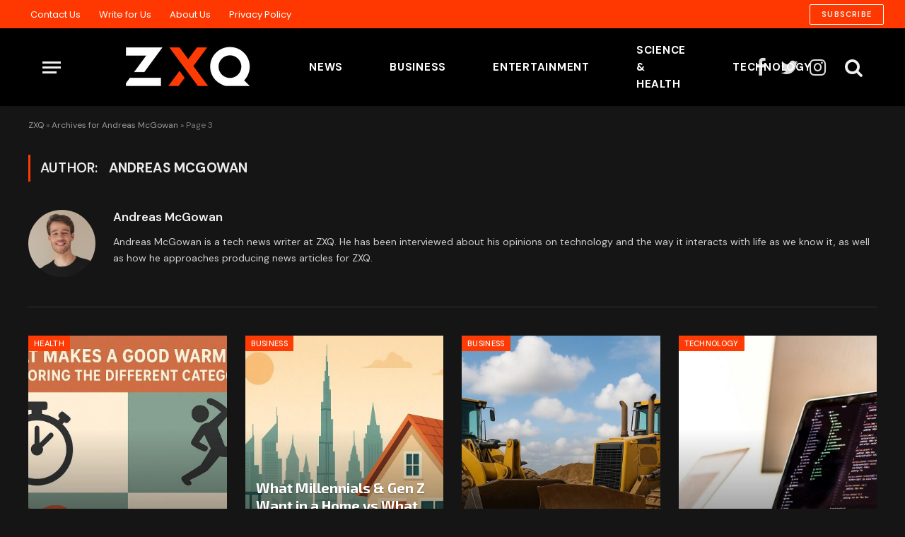

--- FILE ---
content_type: text/html; charset=UTF-8
request_url: https://zxq.net/author/andreas/page/3/
body_size: 10827
content:
<!DOCTYPE html>
<html lang="en-US" class="s-dark site-s-dark">

<head>

	<meta charset="UTF-8" />
	<meta name="viewport" content="width=device-width, initial-scale=1" />
	<meta name='robots' content='index, follow, max-image-preview:large, max-snippet:-1, max-video-preview:-1' />

	<!-- This site is optimized with the Yoast SEO Premium plugin v18.0 (Yoast SEO v18.4.1) - https://yoast.com/wordpress/plugins/seo/ -->
	<title>Andreas McGowan, Author at ZXQ | Page 3 of 30</title><link rel="preload" as="font" href="https://zxq.net/wp-content/themes/smart-mag/css/icons/fonts/ts-icons.woff2?v2.2" type="font/woff2" crossorigin="anonymous" />
	<link rel="canonical" href="https://zxq.net/author/andreas/page/3/" />
	<link rel="prev" href="https://zxq.net/author/andreas/page/2/" />
	<link rel="next" href="https://zxq.net/author/andreas/page/4/" />
	<meta property="og:locale" content="en_US" />
	<meta property="og:type" content="profile" />
	<meta property="og:title" content="Andreas McGowan" />
	<meta property="og:url" content="https://zxq.net/author/andreas/" />
	<meta property="og:site_name" content="ZXQ" />
	<meta property="og:image" content="https://zxq.net/wp-content/uploads/2022/02/Screen-Shot-2022-02-23-at-6.58.29-pm.png" />
	<meta property="og:image:width" content="696" />
	<meta property="og:image:height" content="632" />
	<meta property="og:image:type" content="image/png" />
	<meta name="twitter:card" content="summary_large_image" />
	<script type="application/ld+json" class="yoast-schema-graph">{"@context":"https://schema.org","@graph":[{"@type":"Organization","@id":"https://zxq.net/#organization","name":"ZXQ","url":"https://zxq.net/","sameAs":[],"logo":{"@type":"ImageObject","@id":"https://zxq.net/#logo","inLanguage":"en-US","url":"https://zxq.net/wp-content/uploads/2022/02/ZXQ-FB.png","contentUrl":"https://zxq.net/wp-content/uploads/2022/02/ZXQ-FB.png","width":1024,"height":768,"caption":"ZXQ"},"image":{"@id":"https://zxq.net/#logo"}},{"@type":"WebSite","@id":"https://zxq.net/#website","url":"https://zxq.net/","name":"ZXQ","description":"Trending News and Analysis","publisher":{"@id":"https://zxq.net/#organization"},"potentialAction":[{"@type":"SearchAction","target":{"@type":"EntryPoint","urlTemplate":"https://zxq.net/?s={search_term_string}"},"query-input":"required name=search_term_string"}],"inLanguage":"en-US"},{"@type":"ProfilePage","@id":"https://zxq.net/author/andreas/page/3/#webpage","url":"https://zxq.net/author/andreas/page/3/","name":"Andreas McGowan, Author at ZXQ | Page 3 of 30","isPartOf":{"@id":"https://zxq.net/#website"},"breadcrumb":{"@id":"https://zxq.net/author/andreas/page/3/#breadcrumb"},"inLanguage":"en-US","potentialAction":[{"@type":"ReadAction","target":["https://zxq.net/author/andreas/page/3/"]}]},{"@type":"BreadcrumbList","@id":"https://zxq.net/author/andreas/page/3/#breadcrumb","itemListElement":[{"@type":"ListItem","position":1,"name":"ZXQ","item":"https://zxq.net/"},{"@type":"ListItem","position":2,"name":"Archives for Andreas McGowan"}]},{"@type":"Person","@id":"https://zxq.net/#/schema/person/4a5c1366c685d97b507f64ca738e6ccf","name":"Andreas McGowan","image":{"@type":"ImageObject","@id":"https://zxq.net/#personlogo","inLanguage":"en-US","url":"https://zxq.net/wp-content/uploads/2022/02/Screen-Shot-2022-02-23-at-6.58.29-pm-96x96.png","contentUrl":"https://zxq.net/wp-content/uploads/2022/02/Screen-Shot-2022-02-23-at-6.58.29-pm-96x96.png","caption":"Andreas McGowan"},"description":"Andreas McGowan is a tech news writer at ZXQ. He has been interviewed about his opinions on technology and the way it interacts with life as we know it, as well as how he approaches producing news articles for ZXQ.","mainEntityOfPage":{"@id":"https://zxq.net/author/andreas/page/3/#webpage"}}]}</script>
	<!-- / Yoast SEO Premium plugin. -->


<link rel='dns-prefetch' href='//fonts.googleapis.com' />
<link rel='dns-prefetch' href='//s.w.org' />
<link rel="alternate" type="application/rss+xml" title="ZXQ &raquo; Feed" href="https://zxq.net/feed/" />
<link rel="alternate" type="application/rss+xml" title="ZXQ &raquo; Posts by Andreas McGowan Feed" href="https://zxq.net/author/andreas/feed/" />
<script type="text/javascript">
window._wpemojiSettings = {"baseUrl":"https:\/\/s.w.org\/images\/core\/emoji\/13.1.0\/72x72\/","ext":".png","svgUrl":"https:\/\/s.w.org\/images\/core\/emoji\/13.1.0\/svg\/","svgExt":".svg","source":{"concatemoji":"https:\/\/zxq.net\/wp-includes\/js\/wp-emoji-release.min.js?ver=5.9.1"}};
/*! This file is auto-generated */
!function(e,a,t){var n,r,o,i=a.createElement("canvas"),p=i.getContext&&i.getContext("2d");function s(e,t){var a=String.fromCharCode;p.clearRect(0,0,i.width,i.height),p.fillText(a.apply(this,e),0,0);e=i.toDataURL();return p.clearRect(0,0,i.width,i.height),p.fillText(a.apply(this,t),0,0),e===i.toDataURL()}function c(e){var t=a.createElement("script");t.src=e,t.defer=t.type="text/javascript",a.getElementsByTagName("head")[0].appendChild(t)}for(o=Array("flag","emoji"),t.supports={everything:!0,everythingExceptFlag:!0},r=0;r<o.length;r++)t.supports[o[r]]=function(e){if(!p||!p.fillText)return!1;switch(p.textBaseline="top",p.font="600 32px Arial",e){case"flag":return s([127987,65039,8205,9895,65039],[127987,65039,8203,9895,65039])?!1:!s([55356,56826,55356,56819],[55356,56826,8203,55356,56819])&&!s([55356,57332,56128,56423,56128,56418,56128,56421,56128,56430,56128,56423,56128,56447],[55356,57332,8203,56128,56423,8203,56128,56418,8203,56128,56421,8203,56128,56430,8203,56128,56423,8203,56128,56447]);case"emoji":return!s([10084,65039,8205,55357,56613],[10084,65039,8203,55357,56613])}return!1}(o[r]),t.supports.everything=t.supports.everything&&t.supports[o[r]],"flag"!==o[r]&&(t.supports.everythingExceptFlag=t.supports.everythingExceptFlag&&t.supports[o[r]]);t.supports.everythingExceptFlag=t.supports.everythingExceptFlag&&!t.supports.flag,t.DOMReady=!1,t.readyCallback=function(){t.DOMReady=!0},t.supports.everything||(n=function(){t.readyCallback()},a.addEventListener?(a.addEventListener("DOMContentLoaded",n,!1),e.addEventListener("load",n,!1)):(e.attachEvent("onload",n),a.attachEvent("onreadystatechange",function(){"complete"===a.readyState&&t.readyCallback()})),(n=t.source||{}).concatemoji?c(n.concatemoji):n.wpemoji&&n.twemoji&&(c(n.twemoji),c(n.wpemoji)))}(window,document,window._wpemojiSettings);
</script>
<style type="text/css">
img.wp-smiley,
img.emoji {
	display: inline !important;
	border: none !important;
	box-shadow: none !important;
	height: 1em !important;
	width: 1em !important;
	margin: 0 0.07em !important;
	vertical-align: -0.1em !important;
	background: none !important;
	padding: 0 !important;
}
</style>
	<link rel='stylesheet' id='litespeed-cache-dummy-css'  href='https://zxq.net/wp-content/plugins/litespeed-cache/assets/css/litespeed-dummy.css?ver=5.9.1' type='text/css' media='all' />
<link rel='stylesheet' id='wp-block-library-css'  href='https://zxq.net/wp-includes/css/dist/block-library/style.min.css?ver=5.9.1' type='text/css' media='all' />
<style id='global-styles-inline-css' type='text/css'>
body{--wp--preset--color--black: #000000;--wp--preset--color--cyan-bluish-gray: #abb8c3;--wp--preset--color--white: #ffffff;--wp--preset--color--pale-pink: #f78da7;--wp--preset--color--vivid-red: #cf2e2e;--wp--preset--color--luminous-vivid-orange: #ff6900;--wp--preset--color--luminous-vivid-amber: #fcb900;--wp--preset--color--light-green-cyan: #7bdcb5;--wp--preset--color--vivid-green-cyan: #00d084;--wp--preset--color--pale-cyan-blue: #8ed1fc;--wp--preset--color--vivid-cyan-blue: #0693e3;--wp--preset--color--vivid-purple: #9b51e0;--wp--preset--gradient--vivid-cyan-blue-to-vivid-purple: linear-gradient(135deg,rgba(6,147,227,1) 0%,rgb(155,81,224) 100%);--wp--preset--gradient--light-green-cyan-to-vivid-green-cyan: linear-gradient(135deg,rgb(122,220,180) 0%,rgb(0,208,130) 100%);--wp--preset--gradient--luminous-vivid-amber-to-luminous-vivid-orange: linear-gradient(135deg,rgba(252,185,0,1) 0%,rgba(255,105,0,1) 100%);--wp--preset--gradient--luminous-vivid-orange-to-vivid-red: linear-gradient(135deg,rgba(255,105,0,1) 0%,rgb(207,46,46) 100%);--wp--preset--gradient--very-light-gray-to-cyan-bluish-gray: linear-gradient(135deg,rgb(238,238,238) 0%,rgb(169,184,195) 100%);--wp--preset--gradient--cool-to-warm-spectrum: linear-gradient(135deg,rgb(74,234,220) 0%,rgb(151,120,209) 20%,rgb(207,42,186) 40%,rgb(238,44,130) 60%,rgb(251,105,98) 80%,rgb(254,248,76) 100%);--wp--preset--gradient--blush-light-purple: linear-gradient(135deg,rgb(255,206,236) 0%,rgb(152,150,240) 100%);--wp--preset--gradient--blush-bordeaux: linear-gradient(135deg,rgb(254,205,165) 0%,rgb(254,45,45) 50%,rgb(107,0,62) 100%);--wp--preset--gradient--luminous-dusk: linear-gradient(135deg,rgb(255,203,112) 0%,rgb(199,81,192) 50%,rgb(65,88,208) 100%);--wp--preset--gradient--pale-ocean: linear-gradient(135deg,rgb(255,245,203) 0%,rgb(182,227,212) 50%,rgb(51,167,181) 100%);--wp--preset--gradient--electric-grass: linear-gradient(135deg,rgb(202,248,128) 0%,rgb(113,206,126) 100%);--wp--preset--gradient--midnight: linear-gradient(135deg,rgb(2,3,129) 0%,rgb(40,116,252) 100%);--wp--preset--duotone--dark-grayscale: url('#wp-duotone-dark-grayscale');--wp--preset--duotone--grayscale: url('#wp-duotone-grayscale');--wp--preset--duotone--purple-yellow: url('#wp-duotone-purple-yellow');--wp--preset--duotone--blue-red: url('#wp-duotone-blue-red');--wp--preset--duotone--midnight: url('#wp-duotone-midnight');--wp--preset--duotone--magenta-yellow: url('#wp-duotone-magenta-yellow');--wp--preset--duotone--purple-green: url('#wp-duotone-purple-green');--wp--preset--duotone--blue-orange: url('#wp-duotone-blue-orange');--wp--preset--font-size--small: 13px;--wp--preset--font-size--medium: 20px;--wp--preset--font-size--large: 36px;--wp--preset--font-size--x-large: 42px;}.has-black-color{color: var(--wp--preset--color--black) !important;}.has-cyan-bluish-gray-color{color: var(--wp--preset--color--cyan-bluish-gray) !important;}.has-white-color{color: var(--wp--preset--color--white) !important;}.has-pale-pink-color{color: var(--wp--preset--color--pale-pink) !important;}.has-vivid-red-color{color: var(--wp--preset--color--vivid-red) !important;}.has-luminous-vivid-orange-color{color: var(--wp--preset--color--luminous-vivid-orange) !important;}.has-luminous-vivid-amber-color{color: var(--wp--preset--color--luminous-vivid-amber) !important;}.has-light-green-cyan-color{color: var(--wp--preset--color--light-green-cyan) !important;}.has-vivid-green-cyan-color{color: var(--wp--preset--color--vivid-green-cyan) !important;}.has-pale-cyan-blue-color{color: var(--wp--preset--color--pale-cyan-blue) !important;}.has-vivid-cyan-blue-color{color: var(--wp--preset--color--vivid-cyan-blue) !important;}.has-vivid-purple-color{color: var(--wp--preset--color--vivid-purple) !important;}.has-black-background-color{background-color: var(--wp--preset--color--black) !important;}.has-cyan-bluish-gray-background-color{background-color: var(--wp--preset--color--cyan-bluish-gray) !important;}.has-white-background-color{background-color: var(--wp--preset--color--white) !important;}.has-pale-pink-background-color{background-color: var(--wp--preset--color--pale-pink) !important;}.has-vivid-red-background-color{background-color: var(--wp--preset--color--vivid-red) !important;}.has-luminous-vivid-orange-background-color{background-color: var(--wp--preset--color--luminous-vivid-orange) !important;}.has-luminous-vivid-amber-background-color{background-color: var(--wp--preset--color--luminous-vivid-amber) !important;}.has-light-green-cyan-background-color{background-color: var(--wp--preset--color--light-green-cyan) !important;}.has-vivid-green-cyan-background-color{background-color: var(--wp--preset--color--vivid-green-cyan) !important;}.has-pale-cyan-blue-background-color{background-color: var(--wp--preset--color--pale-cyan-blue) !important;}.has-vivid-cyan-blue-background-color{background-color: var(--wp--preset--color--vivid-cyan-blue) !important;}.has-vivid-purple-background-color{background-color: var(--wp--preset--color--vivid-purple) !important;}.has-black-border-color{border-color: var(--wp--preset--color--black) !important;}.has-cyan-bluish-gray-border-color{border-color: var(--wp--preset--color--cyan-bluish-gray) !important;}.has-white-border-color{border-color: var(--wp--preset--color--white) !important;}.has-pale-pink-border-color{border-color: var(--wp--preset--color--pale-pink) !important;}.has-vivid-red-border-color{border-color: var(--wp--preset--color--vivid-red) !important;}.has-luminous-vivid-orange-border-color{border-color: var(--wp--preset--color--luminous-vivid-orange) !important;}.has-luminous-vivid-amber-border-color{border-color: var(--wp--preset--color--luminous-vivid-amber) !important;}.has-light-green-cyan-border-color{border-color: var(--wp--preset--color--light-green-cyan) !important;}.has-vivid-green-cyan-border-color{border-color: var(--wp--preset--color--vivid-green-cyan) !important;}.has-pale-cyan-blue-border-color{border-color: var(--wp--preset--color--pale-cyan-blue) !important;}.has-vivid-cyan-blue-border-color{border-color: var(--wp--preset--color--vivid-cyan-blue) !important;}.has-vivid-purple-border-color{border-color: var(--wp--preset--color--vivid-purple) !important;}.has-vivid-cyan-blue-to-vivid-purple-gradient-background{background: var(--wp--preset--gradient--vivid-cyan-blue-to-vivid-purple) !important;}.has-light-green-cyan-to-vivid-green-cyan-gradient-background{background: var(--wp--preset--gradient--light-green-cyan-to-vivid-green-cyan) !important;}.has-luminous-vivid-amber-to-luminous-vivid-orange-gradient-background{background: var(--wp--preset--gradient--luminous-vivid-amber-to-luminous-vivid-orange) !important;}.has-luminous-vivid-orange-to-vivid-red-gradient-background{background: var(--wp--preset--gradient--luminous-vivid-orange-to-vivid-red) !important;}.has-very-light-gray-to-cyan-bluish-gray-gradient-background{background: var(--wp--preset--gradient--very-light-gray-to-cyan-bluish-gray) !important;}.has-cool-to-warm-spectrum-gradient-background{background: var(--wp--preset--gradient--cool-to-warm-spectrum) !important;}.has-blush-light-purple-gradient-background{background: var(--wp--preset--gradient--blush-light-purple) !important;}.has-blush-bordeaux-gradient-background{background: var(--wp--preset--gradient--blush-bordeaux) !important;}.has-luminous-dusk-gradient-background{background: var(--wp--preset--gradient--luminous-dusk) !important;}.has-pale-ocean-gradient-background{background: var(--wp--preset--gradient--pale-ocean) !important;}.has-electric-grass-gradient-background{background: var(--wp--preset--gradient--electric-grass) !important;}.has-midnight-gradient-background{background: var(--wp--preset--gradient--midnight) !important;}.has-small-font-size{font-size: var(--wp--preset--font-size--small) !important;}.has-medium-font-size{font-size: var(--wp--preset--font-size--medium) !important;}.has-large-font-size{font-size: var(--wp--preset--font-size--large) !important;}.has-x-large-font-size{font-size: var(--wp--preset--font-size--x-large) !important;}
</style>
<link rel='stylesheet' id='toc-screen-css'  href='https://zxq.net/wp-content/plugins/table-of-contents-plus/screen.min.css?ver=2106' type='text/css' media='all' />
<link rel='stylesheet' id='smartmag-core-css'  href='https://zxq.net/wp-content/themes/smart-mag/style.css?ver=7.1.1' type='text/css' media='all' />
<style id='smartmag-core-inline-css' type='text/css'>
:root { --c-main: #ff3b05;
--c-main-rgb: 255,59,5;
--text-font: "DM Sans", system-ui, -apple-system, "Segoe UI", Arial, sans-serif;
--body-font: "DM Sans", system-ui, -apple-system, "Segoe UI", Arial, sans-serif;
--title-font: "Exo 2", system-ui, -apple-system, "Segoe UI", Arial, sans-serif;
--h-font: "Exo 2", system-ui, -apple-system, "Segoe UI", Arial, sans-serif;
--title-size-xs: 16px;
--title-size-s: 18px;
--title-size-n: 18px;
--title-size-m: 20px;
--title-fw-bold: 700; }
.smart-head-main { --c-shadow: rgba(0,0,0,0.05); }
.smart-head-main .smart-head-top { background-color: #ff3b05; }
.s-dark .smart-head-main .smart-head-top,
.smart-head-main .s-dark.smart-head-top { background-color: #ff3700; }
.smart-head-main .smart-head-mid { --head-h: 110px; }
.smart-head-main .smart-head-mid > .inner { padding-top: 30px; padding-bottom: 30px; padding-left: 30px; padding-right: 30px; }
.smart-head-main .smart-head-bot { --head-h: 100px; border-top-width: 0px; border-bottom-width: 0px; }
.navigation-main .menu > li > a { font-size: 15px; font-weight: bold; text-transform: uppercase; letter-spacing: .05em; }
.navigation-main .menu > li li a { font-size: 14px; }
.navigation-main { --nav-items-space: 33px; }
.s-light .navigation-main { --c-nav: #000000; }
.s-light .navigation { --c-nav-blip: var(--c-main); }
.s-dark .navigation-main { --c-nav: #ffffff; --c-nav-hov: var(--c-main); }
.s-dark .navigation { --c-nav-blip: #aaaaaa; }
.smart-head-mobile .smart-head-mid { --head-h: 70px; border-bottom-width: 0px; }
.navigation-small { font-family: "Poppins", system-ui, -apple-system, "Segoe UI", Arial, sans-serif; }
.s-light .navigation-small { --c-nav: #ffffff; }
.s-dark .navigation-small { --c-nav: #ffffff; }
.s-light .navigation-small { --c-nav-hov: #ffffff; }
.s-dark .navigation-small { --c-nav-hov: #ffffff; }
.smart-head-main .spc-social { --c-spc-social-hov: #f2f2f2; --spc-social-fs: 27px; }
.smart-head-main .logo-is-image { padding-left: 65px; }
.smart-head-main { --search-icon-size: 27px; }
.smart-head .ts-button1 { border-color: #ffffff; }
.s-dark .smart-head .ts-button1,
.smart-head .s-dark .ts-button1 { border-color: #ffffff; }
.post-meta .meta-item, .post-meta .text-in { font-size: 11px; text-transform: uppercase; letter-spacing: 0.04em; }
.block-head-c2 .heading { font-size: 21px; letter-spacing: 0.02em; }
.block-head-c2 { --line-weight: 3px; }
.block-head-e2 .heading { font-weight: 600; color: var(--c-main); }
@media (min-width: 1200px) { .loop-list .post-title { font-size: 22px; } }
@media (min-width: 940px) and (max-width: 1200px) { .navigation-main .menu > li > a { font-size: calc(10px + (15px - 10px) * .7); } }


</style>
<link rel='stylesheet' id='magnific-popup-css'  href='https://zxq.net/wp-content/themes/smart-mag/css/lightbox.css?ver=7.1.1' type='text/css' media='all' />
<link rel='stylesheet' id='smartmag-icons-css'  href='https://zxq.net/wp-content/themes/smart-mag/css/icons/icons.css?ver=7.1.1' type='text/css' media='all' />
<link rel='stylesheet' id='smartmag-gfonts-custom-css'  href='https://fonts.googleapis.com/css?family=DM+Sans%3A400%2C500%2C600%2C700%7CExo+2%3A400%2C500%2C600%2C700%7CPoppins%3A400%2C500%2C600%2C700&#038;display=swap' type='text/css' media='all' />
<script type='text/javascript' src='https://zxq.net/wp-includes/js/jquery/jquery.min.js?ver=3.6.0' id='jquery-core-js'></script>
<script type='text/javascript' src='https://zxq.net/wp-includes/js/jquery/jquery-migrate.min.js?ver=3.3.2' id='jquery-migrate-js'></script>
<link rel="https://api.w.org/" href="https://zxq.net/wp-json/" /><link rel="alternate" type="application/json" href="https://zxq.net/wp-json/wp/v2/users/83" /><link rel="EditURI" type="application/rsd+xml" title="RSD" href="https://zxq.net/xmlrpc.php?rsd" />
<link rel="wlwmanifest" type="application/wlwmanifest+xml" href="https://zxq.net/wp-includes/wlwmanifest.xml" /> 
<meta name="generator" content="WordPress 5.9.1" />

		<script>
		var BunyadSchemeKey = 'bunyad-scheme';
		(() => {
			const d = document.documentElement;
			const c = d.classList;
			const scheme = localStorage.getItem(BunyadSchemeKey);
			if (scheme) {
				d.dataset.origClass = c;
				scheme === 'dark' ? c.remove('s-light', 'site-s-light') : c.remove('s-dark', 'site-s-dark');
				c.add('site-s-' + scheme, 's-' + scheme);
			}
		})();
		</script>
		<link rel="icon" href="https://zxq.net/wp-content/uploads/2022/02/zxq-icon-150x150.png" sizes="32x32" />
<link rel="icon" href="https://zxq.net/wp-content/uploads/2022/02/zxq-icon-300x300.png" sizes="192x192" />
<link rel="apple-touch-icon" href="https://zxq.net/wp-content/uploads/2022/02/zxq-icon-300x300.png" />
<meta name="msapplication-TileImage" content="https://zxq.net/wp-content/uploads/2022/02/zxq-icon-300x300.png" />


</head>

<body class="archive paged author author-andreas author-83 paged-3 author-paged-3 no-sidebar has-lb has-lb-sm layout-normal">

<svg xmlns="http://www.w3.org/2000/svg" viewBox="0 0 0 0" width="0" height="0" focusable="false" role="none" style="visibility: hidden; position: absolute; left: -9999px; overflow: hidden;" ><defs><filter id="wp-duotone-dark-grayscale"><feColorMatrix color-interpolation-filters="sRGB" type="matrix" values=" .299 .587 .114 0 0 .299 .587 .114 0 0 .299 .587 .114 0 0 .299 .587 .114 0 0 " /><feComponentTransfer color-interpolation-filters="sRGB" ><feFuncR type="table" tableValues="0 0.49803921568627" /><feFuncG type="table" tableValues="0 0.49803921568627" /><feFuncB type="table" tableValues="0 0.49803921568627" /><feFuncA type="table" tableValues="1 1" /></feComponentTransfer><feComposite in2="SourceGraphic" operator="in" /></filter></defs></svg><svg xmlns="http://www.w3.org/2000/svg" viewBox="0 0 0 0" width="0" height="0" focusable="false" role="none" style="visibility: hidden; position: absolute; left: -9999px; overflow: hidden;" ><defs><filter id="wp-duotone-grayscale"><feColorMatrix color-interpolation-filters="sRGB" type="matrix" values=" .299 .587 .114 0 0 .299 .587 .114 0 0 .299 .587 .114 0 0 .299 .587 .114 0 0 " /><feComponentTransfer color-interpolation-filters="sRGB" ><feFuncR type="table" tableValues="0 1" /><feFuncG type="table" tableValues="0 1" /><feFuncB type="table" tableValues="0 1" /><feFuncA type="table" tableValues="1 1" /></feComponentTransfer><feComposite in2="SourceGraphic" operator="in" /></filter></defs></svg><svg xmlns="http://www.w3.org/2000/svg" viewBox="0 0 0 0" width="0" height="0" focusable="false" role="none" style="visibility: hidden; position: absolute; left: -9999px; overflow: hidden;" ><defs><filter id="wp-duotone-purple-yellow"><feColorMatrix color-interpolation-filters="sRGB" type="matrix" values=" .299 .587 .114 0 0 .299 .587 .114 0 0 .299 .587 .114 0 0 .299 .587 .114 0 0 " /><feComponentTransfer color-interpolation-filters="sRGB" ><feFuncR type="table" tableValues="0.54901960784314 0.98823529411765" /><feFuncG type="table" tableValues="0 1" /><feFuncB type="table" tableValues="0.71764705882353 0.25490196078431" /><feFuncA type="table" tableValues="1 1" /></feComponentTransfer><feComposite in2="SourceGraphic" operator="in" /></filter></defs></svg><svg xmlns="http://www.w3.org/2000/svg" viewBox="0 0 0 0" width="0" height="0" focusable="false" role="none" style="visibility: hidden; position: absolute; left: -9999px; overflow: hidden;" ><defs><filter id="wp-duotone-blue-red"><feColorMatrix color-interpolation-filters="sRGB" type="matrix" values=" .299 .587 .114 0 0 .299 .587 .114 0 0 .299 .587 .114 0 0 .299 .587 .114 0 0 " /><feComponentTransfer color-interpolation-filters="sRGB" ><feFuncR type="table" tableValues="0 1" /><feFuncG type="table" tableValues="0 0.27843137254902" /><feFuncB type="table" tableValues="0.5921568627451 0.27843137254902" /><feFuncA type="table" tableValues="1 1" /></feComponentTransfer><feComposite in2="SourceGraphic" operator="in" /></filter></defs></svg><svg xmlns="http://www.w3.org/2000/svg" viewBox="0 0 0 0" width="0" height="0" focusable="false" role="none" style="visibility: hidden; position: absolute; left: -9999px; overflow: hidden;" ><defs><filter id="wp-duotone-midnight"><feColorMatrix color-interpolation-filters="sRGB" type="matrix" values=" .299 .587 .114 0 0 .299 .587 .114 0 0 .299 .587 .114 0 0 .299 .587 .114 0 0 " /><feComponentTransfer color-interpolation-filters="sRGB" ><feFuncR type="table" tableValues="0 0" /><feFuncG type="table" tableValues="0 0.64705882352941" /><feFuncB type="table" tableValues="0 1" /><feFuncA type="table" tableValues="1 1" /></feComponentTransfer><feComposite in2="SourceGraphic" operator="in" /></filter></defs></svg><svg xmlns="http://www.w3.org/2000/svg" viewBox="0 0 0 0" width="0" height="0" focusable="false" role="none" style="visibility: hidden; position: absolute; left: -9999px; overflow: hidden;" ><defs><filter id="wp-duotone-magenta-yellow"><feColorMatrix color-interpolation-filters="sRGB" type="matrix" values=" .299 .587 .114 0 0 .299 .587 .114 0 0 .299 .587 .114 0 0 .299 .587 .114 0 0 " /><feComponentTransfer color-interpolation-filters="sRGB" ><feFuncR type="table" tableValues="0.78039215686275 1" /><feFuncG type="table" tableValues="0 0.94901960784314" /><feFuncB type="table" tableValues="0.35294117647059 0.47058823529412" /><feFuncA type="table" tableValues="1 1" /></feComponentTransfer><feComposite in2="SourceGraphic" operator="in" /></filter></defs></svg><svg xmlns="http://www.w3.org/2000/svg" viewBox="0 0 0 0" width="0" height="0" focusable="false" role="none" style="visibility: hidden; position: absolute; left: -9999px; overflow: hidden;" ><defs><filter id="wp-duotone-purple-green"><feColorMatrix color-interpolation-filters="sRGB" type="matrix" values=" .299 .587 .114 0 0 .299 .587 .114 0 0 .299 .587 .114 0 0 .299 .587 .114 0 0 " /><feComponentTransfer color-interpolation-filters="sRGB" ><feFuncR type="table" tableValues="0.65098039215686 0.40392156862745" /><feFuncG type="table" tableValues="0 1" /><feFuncB type="table" tableValues="0.44705882352941 0.4" /><feFuncA type="table" tableValues="1 1" /></feComponentTransfer><feComposite in2="SourceGraphic" operator="in" /></filter></defs></svg><svg xmlns="http://www.w3.org/2000/svg" viewBox="0 0 0 0" width="0" height="0" focusable="false" role="none" style="visibility: hidden; position: absolute; left: -9999px; overflow: hidden;" ><defs><filter id="wp-duotone-blue-orange"><feColorMatrix color-interpolation-filters="sRGB" type="matrix" values=" .299 .587 .114 0 0 .299 .587 .114 0 0 .299 .587 .114 0 0 .299 .587 .114 0 0 " /><feComponentTransfer color-interpolation-filters="sRGB" ><feFuncR type="table" tableValues="0.098039215686275 1" /><feFuncG type="table" tableValues="0 0.66274509803922" /><feFuncB type="table" tableValues="0.84705882352941 0.41960784313725" /><feFuncA type="table" tableValues="1 1" /></feComponentTransfer><feComposite in2="SourceGraphic" operator="in" /></filter></defs></svg>

<div class="main-wrap">

	
<div class="off-canvas-backdrop"></div>
<div class="mobile-menu-container off-canvas s-dark" id="off-canvas">

	<div class="off-canvas-head">
		<a href="#" class="close"><i class="tsi tsi-times"></i></a>

		<div class="ts-logo">
					</div>
	</div>

	<div class="off-canvas-content">

		
			<ul id="menu-header-menu" class="mobile-menu"><li id="menu-item-65" class="menu-item menu-item-type-taxonomy menu-item-object-category menu-item-65"><a href="https://zxq.net/news/">News</a></li>
<li id="menu-item-176" class="menu-item menu-item-type-taxonomy menu-item-object-category menu-item-176"><a href="https://zxq.net/news/business/">Business</a></li>
<li id="menu-item-177" class="menu-item menu-item-type-taxonomy menu-item-object-category menu-item-177"><a href="https://zxq.net/news/entertainment/">Entertainment</a></li>
<li id="menu-item-178" class="menu-item menu-item-type-taxonomy menu-item-object-category menu-item-178"><a href="https://zxq.net/news/science-health/">Science &amp; Health</a></li>
<li id="menu-item-179" class="menu-item menu-item-type-taxonomy menu-item-object-category menu-item-179"><a href="https://zxq.net/news/technology/">Technology</a></li>
</ul>
		
		
		
		<div class="spc-social spc-social-b smart-head-social">
		
			
				<a href="#" class="link s-facebook" target="_blank" rel="noopener">
					<i class="icon tsi tsi-facebook"></i>
					<span class="visuallyhidden">Facebook</span>
				</a>
									
			
				<a href="#" class="link s-twitter" target="_blank" rel="noopener">
					<i class="icon tsi tsi-twitter"></i>
					<span class="visuallyhidden">Twitter</span>
				</a>
									
			
				<a href="#" class="link s-instagram" target="_blank" rel="noopener">
					<i class="icon tsi tsi-instagram"></i>
					<span class="visuallyhidden">Instagram</span>
				</a>
									
			
		</div>

		
	</div>

</div>
<div class="smart-head smart-head-a smart-head-main" id="smart-head" data-sticky="auto" data-sticky-type="smart">
	
	<div class="smart-head-row smart-head-top s-dark smart-head-row-full">

		<div class="inner full">

							
				<div class="items items-left ">
					<div class="nav-wrap">
		<nav class="navigation navigation-small nav-hov-a">
			<ul id="menu-footer-menu" class="menu"><li id="menu-item-163" class="menu-item menu-item-type-post_type menu-item-object-page menu-item-163"><a href="https://zxq.net/contact-us/">Contact Us</a></li>
<li id="menu-item-164" class="menu-item menu-item-type-post_type menu-item-object-page menu-item-164"><a href="https://zxq.net/write-for-us/">Write for Us</a></li>
<li id="menu-item-162" class="menu-item menu-item-type-post_type menu-item-object-page menu-item-162"><a href="https://zxq.net/about-us/">About Us</a></li>
<li id="menu-item-161" class="menu-item menu-item-type-post_type menu-item-object-page menu-item-privacy-policy menu-item-161"><a href="https://zxq.net/privacy-policy/">Privacy Policy</a></li>
</ul>		</nav>
	</div>
				</div>

							
				<div class="items items-center empty">
								</div>

							
				<div class="items items-right ">
				
	<a href="#" class="ts-button ts-button-alt ts-button1">
		Subscribe	</a>
				</div>

						
		</div>
	</div>

	
	<div class="smart-head-row smart-head-mid s-dark smart-head-row-full">

		<div class="inner full">

							
				<div class="items items-left ">
				
<button class="offcanvas-toggle has-icon" type="button" aria-label="Menu">
	<span class="hamburger-icon hamburger-icon-a">
		<span class="inner"></span>
	</span>
</button>	<a href="https://zxq.net/" title="ZXQ" rel="home" class="logo-link ts-logo logo-is-image">
		<span>
			
				
					<img src="https://zxq.net/wp-content/uploads/2022/02/ZXQ.png" class="logo-image" alt="ZXQ" width="203" height="66"/>
									 
					</span>
	</a>	<div class="nav-wrap">
		<nav class="navigation navigation-main nav-hov-a">
			<ul id="menu-header-menu-1" class="menu"><li class="menu-item menu-item-type-taxonomy menu-item-object-category menu-cat-1 menu-item-65"><a href="https://zxq.net/news/">News</a></li>
<li class="menu-item menu-item-type-taxonomy menu-item-object-category menu-cat-12 menu-item-176"><a href="https://zxq.net/news/business/">Business</a></li>
<li class="menu-item menu-item-type-taxonomy menu-item-object-category menu-cat-11 menu-item-177"><a href="https://zxq.net/news/entertainment/">Entertainment</a></li>
<li class="menu-item menu-item-type-taxonomy menu-item-object-category menu-cat-13 menu-item-178"><a href="https://zxq.net/news/science-health/">Science &amp; Health</a></li>
<li class="menu-item menu-item-type-taxonomy menu-item-object-category menu-cat-10 menu-item-179"><a href="https://zxq.net/news/technology/">Technology</a></li>
</ul>		</nav>
	</div>
				</div>

							
				<div class="items items-center empty">
								</div>

							
				<div class="items items-right ">
				
		<div class="spc-social spc-social-a smart-head-social">
		
			
				<a href="#" class="link s-facebook" target="_blank" rel="noopener">
					<i class="icon tsi tsi-facebook"></i>
					<span class="visuallyhidden">Facebook</span>
				</a>
									
			
				<a href="#" class="link s-twitter" target="_blank" rel="noopener">
					<i class="icon tsi tsi-twitter"></i>
					<span class="visuallyhidden">Twitter</span>
				</a>
									
			
				<a href="#" class="link s-instagram" target="_blank" rel="noopener">
					<i class="icon tsi tsi-instagram"></i>
					<span class="visuallyhidden">Instagram</span>
				</a>
									
			
		</div>

		

	<a href="#" class="search-icon has-icon-only is-icon" title="Search">
		<i class="tsi tsi-search"></i>
	</a>

				</div>

						
		</div>
	</div>

	</div>
<div class="smart-head smart-head-a smart-head-mobile" id="smart-head-mobile" data-sticky="mid" data-sticky-type>
	
	<div class="smart-head-row smart-head-mid smart-head-row-3 s-dark smart-head-row-full">

		<div class="inner wrap">

							
				<div class="items items-left ">
				
<button class="offcanvas-toggle has-icon" type="button" aria-label="Menu">
	<span class="hamburger-icon hamburger-icon-a">
		<span class="inner"></span>
	</span>
</button>				</div>

							
				<div class="items items-center ">
					<a href="https://zxq.net/" title="ZXQ" rel="home" class="logo-link ts-logo logo-is-image">
		<span>
			
				
					<img src="https://zxq.net/wp-content/uploads/2022/02/ZXQ.png" class="logo-image" alt="ZXQ" width="203" height="66"/>
									 
					</span>
	</a>				</div>

							
				<div class="items items-right ">
				

	<a href="#" class="search-icon has-icon-only is-icon" title="Search">
		<i class="tsi tsi-search"></i>
	</a>

				</div>

						
		</div>
	</div>

	</div>
<nav class="breadcrumbs is-full-width breadcrumbs-a" id="breadcrumb"><div class="inner ts-contain "><span><span><a href="https://zxq.net/">ZXQ</a> » <span><a href="https://zxq.net/author/andreas/">Archives for Andreas McGowan</a> » <span class="breadcrumb_last" aria-current="page">Page 3</span></span></span></span></div></nav>
<div class="main ts-contain cf no-sidebar">
			<div class="ts-row">
			<div class="col-8 main-content">

							<h1 class="archive-heading">
					Author: <span>Andreas McGowan</span>				</h1>
						
					
							<div class="archive-author-box">
						<section class="author-info">
	
		<img alt='' src='https://zxq.net/wp-content/uploads/2022/02/Screen-Shot-2022-02-23-at-6.58.29-pm-95x95.png' srcset='https://zxq.net/wp-content/uploads/2022/02/Screen-Shot-2022-02-23-at-6.58.29-pm-190x190.png 2x' class='avatar avatar-95 photo' height='95' width='95' loading='lazy'/>		
		<div class="description">
			<a href="https://zxq.net/author/andreas/" title="Posts by Andreas McGowan" rel="author">Andreas McGowan</a>			
			<ul class="social-icons">
						</ul>
			
			<p class="bio">Andreas McGowan is a tech news writer at ZXQ. He has been interviewed about his opinions on technology and the way it interacts with life as we know it, as well as how he approaches producing news articles for ZXQ.</p>
		</div>
		
	</section>				</div>
							
					<section class="block-wrap block-overlay cols-gap-sm mb-none" data-id="1" data-block="{&quot;id&quot;:&quot;overlay&quot;,&quot;props&quot;:{&quot;cat_labels&quot;:1,&quot;cat_labels_pos&quot;:&quot;bot-left&quot;,&quot;reviews&quot;:&quot;radial&quot;,&quot;post_formats_pos&quot;:&quot;center&quot;,&quot;load_more_style&quot;:&quot;a&quot;,&quot;show_post_formats&quot;:1,&quot;meta_above&quot;:[],&quot;meta_below&quot;:[&quot;author&quot;,&quot;date&quot;],&quot;media_ratio&quot;:&quot;3-4&quot;,&quot;media_ratio_custom&quot;:&quot;&quot;,&quot;read_more&quot;:&quot;&quot;,&quot;content_center&quot;:0,&quot;excerpts&quot;:false,&quot;excerpt_length&quot;:20,&quot;column_gap&quot;:&quot;sm&quot;,&quot;pagination&quot;:true,&quot;pagination_type&quot;:&quot;load-more&quot;,&quot;space_below&quot;:&quot;none&quot;,&quot;sticky_posts&quot;:false,&quot;columns&quot;:&quot;4&quot;,&quot;meta_items_default&quot;:true,&quot;post_type&quot;:&quot;&quot;,&quot;posts&quot;:12,&quot;taxonomy&quot;:&quot;&quot;,&quot;terms&quot;:&quot;&quot;}}">

				
			<div class="block-content">
					
	<div class="loop loop-overlay grid grid-4 md:grid-2 xs:grid-1">

			
			
<article class="l-post grid-overlay overlay-post grid-overlay-a">

	
			<div class="media">

		
			<a href="https://zxq.net/what-makes-a-good-warm-up-exploring-the-different-categories/" class="image-link media-ratio ratio-3-4" title="What Makes a Good Warm-Up? Exploring the Different Categories"><span data-bgsrc="https://zxq.net/wp-content/uploads/2025/10/generated_image_1761762768_1-450x300.jpeg" class="img bg-cover wp-post-image attachment-bunyad-medium size-bunyad-medium lazyload" data-bgset="https://zxq.net/wp-content/uploads/2025/10/generated_image_1761762768_1-1024x683.jpeg 1024w, https://zxq.net/wp-content/uploads/2025/10/generated_image_1761762768_1-768x512.jpeg 768w, https://zxq.net/wp-content/uploads/2025/10/generated_image_1761762768_1-1200x800.jpeg 1200w, https://zxq.net/wp-content/uploads/2025/10/generated_image_1761762768_1.jpeg 1536w" data-sizes="(max-width: 377px) 100vw, 377px" role="img" aria-label="Various warm-up exercises and stretches illustrating dynamic and static warm-up techniques"></span></a>			
			
			
							
				<span class="cat-labels cat-labels-overlay c-overlay p-top-left">
				<a href="https://zxq.net/health/" class="category term-color-14" rel="category">Health</a>
			</span>
						
			
		
		</div>
	

			<div class="content-wrap">
	
		<div class="content">

			<div class="post-meta post-meta-a meta-contrast has-below"><h2 class="is-title post-title"><a href="https://zxq.net/what-makes-a-good-warm-up-exploring-the-different-categories/">What Makes a Good Warm-Up? Exploring the Different Categories</a></h2><div class="post-meta-items meta-below"><span class="meta-item post-author"><span class="by">By</span> <a href="https://zxq.net/author/andreas/" title="Posts by Andreas McGowan" rel="author">Andreas McGowan</a></span><span class="meta-item date"><span class="date-link"><time class="post-date" datetime="2025-10-29T18:37:08+00:00">October 29, 2025</time></span></span></div></div>			
			
			
		</div>

			</div>
	
</article>
			
			
<article class="l-post grid-overlay overlay-post grid-overlay-a">

	
			<div class="media">

		
			<a href="https://zxq.net/what-millennials-gen-z-want-in-a-home-vs-what-boomers-want-a-real-estate-showdown-dubai-perspective/" class="image-link media-ratio ratio-3-4" title="What Millennials &#038; Gen Z Want in a Home vs What Boomers Want: A Real Estate Showdown (Dubai Perspective)"><span data-bgsrc="https://zxq.net/wp-content/uploads/2025/10/generated_image_1761399544_1-450x300.jpeg" class="img bg-cover wp-post-image attachment-bunyad-medium size-bunyad-medium lazyload" data-bgset="https://zxq.net/wp-content/uploads/2025/10/generated_image_1761399544_1-1024x683.jpeg 1024w, https://zxq.net/wp-content/uploads/2025/10/generated_image_1761399544_1-768x512.jpeg 768w, https://zxq.net/wp-content/uploads/2025/10/generated_image_1761399544_1-1200x800.jpeg 1200w, https://zxq.net/wp-content/uploads/2025/10/generated_image_1761399544_1.jpeg 1536w" data-sizes="(max-width: 377px) 100vw, 377px" role="img" aria-label="Modern Dubai homes contrasting millennial, Gen Z, and boomer real estate preferences"></span></a>			
			
			
							
				<span class="cat-labels cat-labels-overlay c-overlay p-top-left">
				<a href="https://zxq.net/news/business/" class="category term-color-12" rel="category">Business</a>
			</span>
						
			
		
		</div>
	

			<div class="content-wrap">
	
		<div class="content">

			<div class="post-meta post-meta-a meta-contrast has-below"><h2 class="is-title post-title"><a href="https://zxq.net/what-millennials-gen-z-want-in-a-home-vs-what-boomers-want-a-real-estate-showdown-dubai-perspective/">What Millennials &#038; Gen Z Want in a Home vs What Boomers Want: A Real Estate Showdown (Dubai Perspective)</a></h2><div class="post-meta-items meta-below"><span class="meta-item post-author"><span class="by">By</span> <a href="https://zxq.net/author/andreas/" title="Posts by Andreas McGowan" rel="author">Andreas McGowan</a></span><span class="meta-item date"><span class="date-link"><time class="post-date" datetime="2025-10-25T13:52:51+00:00">October 25, 2025</time></span></span></div></div>			
			
			
		</div>

			</div>
	
</article>
			
			
<article class="l-post grid-overlay overlay-post grid-overlay-a">

	
			<div class="media">

		
			<a href="https://zxq.net/loaders-and-bulldozers-advantages-and-the-disadvantages/" class="image-link media-ratio ratio-3-4" title="Loaders and Bulldozers &#8211; Advantages and the Disadvantages"><span data-bgsrc="https://zxq.net/wp-content/uploads/2025/10/generated_image_1760338554_1-450x300.jpeg" class="img bg-cover wp-post-image attachment-bunyad-medium size-bunyad-medium lazyload" data-bgset="https://zxq.net/wp-content/uploads/2025/10/generated_image_1760338554_1-1024x683.jpeg 1024w, https://zxq.net/wp-content/uploads/2025/10/generated_image_1760338554_1-768x512.jpeg 768w, https://zxq.net/wp-content/uploads/2025/10/generated_image_1760338554_1-1200x800.jpeg 1200w, https://zxq.net/wp-content/uploads/2025/10/generated_image_1760338554_1.jpeg 1536w" data-sizes="(max-width: 377px) 100vw, 377px" role="img" aria-label="Construction site with loaders and bulldozers moving earth and materials for project development"></span></a>			
			
			
							
				<span class="cat-labels cat-labels-overlay c-overlay p-top-left">
				<a href="https://zxq.net/news/business/" class="category term-color-12" rel="category">Business</a>
			</span>
						
			
		
		</div>
	

			<div class="content-wrap">
	
		<div class="content">

			<div class="post-meta post-meta-a meta-contrast has-below"><h2 class="is-title post-title"><a href="https://zxq.net/loaders-and-bulldozers-advantages-and-the-disadvantages/">Loaders and Bulldozers &#8211; Advantages and the Disadvantages</a></h2><div class="post-meta-items meta-below"><span class="meta-item post-author"><span class="by">By</span> <a href="https://zxq.net/author/andreas/" title="Posts by Andreas McGowan" rel="author">Andreas McGowan</a></span><span class="meta-item date"><span class="date-link"><time class="post-date" datetime="2025-10-13T07:27:24+00:00">October 13, 2025</time></span></span></div></div>			
			
			
		</div>

			</div>
	
</article>
			
			
<article class="l-post grid-overlay overlay-post grid-overlay-a">

	
			<div class="media">

		
			<a href="https://zxq.net/the-growing-importance-of-front-end-developers-in-a-remote-world/" class="image-link media-ratio ratio-3-4" title="The growing importance of front-end developers in a remote world"><span data-bgsrc="https://zxq.net/wp-content/uploads/2025/10/zxq.net-end_Developers-450x300.jpg" class="img bg-cover wp-post-image attachment-bunyad-medium size-bunyad-medium lazyload" data-bgset="https://zxq.net/wp-content/uploads/2025/10/zxq.net-end_Developers-1024x683.jpg 1024w, https://zxq.net/wp-content/uploads/2025/10/zxq.net-end_Developers-768x512.jpg 768w, https://zxq.net/wp-content/uploads/2025/10/zxq.net-end_Developers-1536x1024.jpg 1536w, https://zxq.net/wp-content/uploads/2025/10/zxq.net-end_Developers-2048x1365.jpg 2048w, https://zxq.net/wp-content/uploads/2025/10/zxq.net-end_Developers-1200x800.jpg 1200w" data-sizes="(max-width: 377px) 100vw, 377px" role="img" aria-label="The growing importance of front-end"></span></a>			
			
			
							
				<span class="cat-labels cat-labels-overlay c-overlay p-top-left">
				<a href="https://zxq.net/news/technology/" class="category term-color-10" rel="category">Technology</a>
			</span>
						
			
		
		</div>
	

			<div class="content-wrap">
	
		<div class="content">

			<div class="post-meta post-meta-a meta-contrast has-below"><h2 class="is-title post-title"><a href="https://zxq.net/the-growing-importance-of-front-end-developers-in-a-remote-world/">The growing importance of front-end developers in a remote world</a></h2><div class="post-meta-items meta-below"><span class="meta-item post-author"><span class="by">By</span> <a href="https://zxq.net/author/andreas/" title="Posts by Andreas McGowan" rel="author">Andreas McGowan</a></span><span class="meta-item date"><span class="date-link"><time class="post-date" datetime="2025-10-09T08:04:45+00:00">October 9, 2025</time></span></span></div></div>			
			
			
		</div>

			</div>
	
</article>
			
			
<article class="l-post grid-overlay overlay-post grid-overlay-a">

	
			<div class="media">

		
			<a href="https://zxq.net/the-science-of-skin-aging/" class="image-link media-ratio ratio-3-4" title="The Science of Skin Aging"><span data-bgsrc="https://zxq.net/wp-content/uploads/2025/10/image_1-450x315.jpg" class="img bg-cover wp-post-image attachment-bunyad-medium size-bunyad-medium lazyload" data-bgset="https://zxq.net/wp-content/uploads/2025/10/image_1-1024x717.jpg 1024w, https://zxq.net/wp-content/uploads/2025/10/image_1-768x538.jpg 768w, https://zxq.net/wp-content/uploads/2025/10/image_1.jpg 1125w" data-sizes="(max-width: 377px) 100vw, 377px" role="img" aria-label="Image 1 of The Science of Skin Aging"></span></a>			
			
			
							
				<span class="cat-labels cat-labels-overlay c-overlay p-top-left">
				<a href="https://zxq.net/news/business/" class="category term-color-12" rel="category">Business</a>
			</span>
						
			
		
		</div>
	

			<div class="content-wrap">
	
		<div class="content">

			<div class="post-meta post-meta-a meta-contrast has-below"><h2 class="is-title post-title"><a href="https://zxq.net/the-science-of-skin-aging/">The Science of Skin Aging</a></h2><div class="post-meta-items meta-below"><span class="meta-item post-author"><span class="by">By</span> <a href="https://zxq.net/author/andreas/" title="Posts by Andreas McGowan" rel="author">Andreas McGowan</a></span><span class="meta-item date"><span class="date-link"><time class="post-date" datetime="2025-10-01T15:14:28+00:00">October 1, 2025</time></span></span></div></div>			
			
			
		</div>

			</div>
	
</article>
			
			
<article class="l-post grid-overlay overlay-post grid-overlay-a">

	
			<div class="media">

		
			<a href="https://zxq.net/5-gadgets-to-help-you-get-better-zzzs/" class="image-link media-ratio ratio-3-4" title="5 Gadgets to Help You Get Better Zzz&#8217;s"><span data-bgsrc="https://zxq.net/wp-content/uploads/2025/09/generated_image_1758954754_1-450x300.jpeg" class="img bg-cover wp-post-image attachment-bunyad-medium size-bunyad-medium lazyload" data-bgset="https://zxq.net/wp-content/uploads/2025/09/generated_image_1758954754_1-1024x683.jpeg 1024w, https://zxq.net/wp-content/uploads/2025/09/generated_image_1758954754_1-768x512.jpeg 768w, https://zxq.net/wp-content/uploads/2025/09/generated_image_1758954754_1-1200x800.jpeg 1200w, https://zxq.net/wp-content/uploads/2025/09/generated_image_1758954754_1.jpeg 1536w" data-sizes="(max-width: 377px) 100vw, 377px" role="img" aria-label="Top sleep gadgets on a nightstand including smart alarm clock, white noise machine, and sleep tracker"></span></a>			
			
			
							
				<span class="cat-labels cat-labels-overlay c-overlay p-top-left">
				<a href="https://zxq.net/news/technology/" class="category term-color-10" rel="category">Technology</a>
			</span>
						
			
		
		</div>
	

			<div class="content-wrap">
	
		<div class="content">

			<div class="post-meta post-meta-a meta-contrast has-below"><h2 class="is-title post-title"><a href="https://zxq.net/5-gadgets-to-help-you-get-better-zzzs/">5 Gadgets to Help You Get Better Zzz&#8217;s</a></h2><div class="post-meta-items meta-below"><span class="meta-item post-author"><span class="by">By</span> <a href="https://zxq.net/author/andreas/" title="Posts by Andreas McGowan" rel="author">Andreas McGowan</a></span><span class="meta-item date"><span class="date-link"><time class="post-date" datetime="2025-09-27T06:35:19+00:00">September 27, 2025</time></span></span></div></div>			
			
			
		</div>

			</div>
	
</article>
			
			
<article class="l-post grid-overlay overlay-post grid-overlay-a">

	
			<div class="media">

		
			<a href="https://zxq.net/common-mistakes-new-ecommerce-entrepreneurs-make-and-how-to-avoid-them/" class="image-link media-ratio ratio-3-4" title="Common Mistakes New eCommerce Entrepreneurs Make and How to Avoid Them"><span data-bgsrc="https://zxq.net/wp-content/uploads/2025/09/generated_image_1758951284_1-450x300.jpeg" class="img bg-cover wp-post-image attachment-bunyad-medium size-bunyad-medium lazyload" data-bgset="https://zxq.net/wp-content/uploads/2025/09/generated_image_1758951284_1-1024x683.jpeg 1024w, https://zxq.net/wp-content/uploads/2025/09/generated_image_1758951284_1-768x512.jpeg 768w, https://zxq.net/wp-content/uploads/2025/09/generated_image_1758951284_1-1200x800.jpeg 1200w, https://zxq.net/wp-content/uploads/2025/09/generated_image_1758951284_1.jpeg 1536w" data-sizes="(max-width: 377px) 100vw, 377px" role="img" aria-label="Frustrated entrepreneur analyzing online store errors and eCommerce website challenges"></span></a>			
			
			
							
				<span class="cat-labels cat-labels-overlay c-overlay p-top-left">
				<a href="https://zxq.net/news/business/" class="category term-color-12" rel="category">Business</a>
			</span>
						
			
		
		</div>
	

			<div class="content-wrap">
	
		<div class="content">

			<div class="post-meta post-meta-a meta-contrast has-below"><h2 class="is-title post-title"><a href="https://zxq.net/common-mistakes-new-ecommerce-entrepreneurs-make-and-how-to-avoid-them/">Common Mistakes New eCommerce Entrepreneurs Make and How to Avoid Them</a></h2><div class="post-meta-items meta-below"><span class="meta-item post-author"><span class="by">By</span> <a href="https://zxq.net/author/andreas/" title="Posts by Andreas McGowan" rel="author">Andreas McGowan</a></span><span class="meta-item date"><span class="date-link"><time class="post-date" datetime="2025-09-27T06:06:34+00:00">September 27, 2025</time></span></span></div></div>			
			
			
		</div>

			</div>
	
</article>
			
			
<article class="l-post grid-overlay overlay-post grid-overlay-a">

	
			<div class="media">

		
			<a href="https://zxq.net/the-most-popular-devices-you-can-get-for-your-children/" class="image-link media-ratio ratio-3-4" title="The Most Popular Devices You Can Get For Your Children"><span data-bgsrc="https://zxq.net/wp-content/uploads/2025/09/generated_image_1758033521_1-450x300.jpeg" class="img bg-cover wp-post-image attachment-bunyad-medium size-bunyad-medium lazyload" data-bgset="https://zxq.net/wp-content/uploads/2025/09/generated_image_1758033521_1-1024x683.jpeg 1024w, https://zxq.net/wp-content/uploads/2025/09/generated_image_1758033521_1-768x512.jpeg 768w, https://zxq.net/wp-content/uploads/2025/09/generated_image_1758033521_1-1200x800.jpeg 1200w, https://zxq.net/wp-content/uploads/2025/09/generated_image_1758033521_1.jpeg 1536w" data-sizes="(max-width: 377px) 100vw, 377px" role="img" aria-label="Various popular kids’ electronic devices and gadgets, including tablets, smartwatches, and headphones"></span></a>			
			
			
							
				<span class="cat-labels cat-labels-overlay c-overlay p-top-left">
				<a href="https://zxq.net/news/technology/" class="category term-color-10" rel="category">Technology</a>
			</span>
						
			
		
		</div>
	

			<div class="content-wrap">
	
		<div class="content">

			<div class="post-meta post-meta-a meta-contrast has-below"><h2 class="is-title post-title"><a href="https://zxq.net/the-most-popular-devices-you-can-get-for-your-children/">The Most Popular Devices You Can Get For Your Children</a></h2><div class="post-meta-items meta-below"><span class="meta-item post-author"><span class="by">By</span> <a href="https://zxq.net/author/andreas/" title="Posts by Andreas McGowan" rel="author">Andreas McGowan</a></span><span class="meta-item date"><span class="date-link"><time class="post-date" datetime="2025-09-16T14:44:11+00:00">September 16, 2025</time></span></span></div></div>			
			
			
		</div>

			</div>
	
</article>
			
			
<article class="l-post grid-overlay overlay-post grid-overlay-a">

	
			<div class="media">

		
			<a href="https://zxq.net/technology-and-its-crucial-role-in-modern-learning/" class="image-link media-ratio ratio-3-4" title="Technology and Its Crucial Role in Modern Learning"><span data-bgsrc="https://zxq.net/wp-content/uploads/2025/09/generated_image_1757747430_1-450x300.jpeg" class="img bg-cover wp-post-image attachment-bunyad-medium size-bunyad-medium lazyload" data-bgset="https://zxq.net/wp-content/uploads/2025/09/generated_image_1757747430_1-1024x683.jpeg 1024w, https://zxq.net/wp-content/uploads/2025/09/generated_image_1757747430_1-768x512.jpeg 768w, https://zxq.net/wp-content/uploads/2025/09/generated_image_1757747430_1-1200x800.jpeg 1200w, https://zxq.net/wp-content/uploads/2025/09/generated_image_1757747430_1.jpeg 1536w" data-sizes="(max-width: 377px) 100vw, 377px" role="img" aria-label="Digital devices and online tools enhancing education in modern technology-driven classrooms"></span></a>			
			
			
							
				<span class="cat-labels cat-labels-overlay c-overlay p-top-left">
				<a href="https://zxq.net/news/technology/" class="category term-color-10" rel="category">Technology</a>
			</span>
						
			
		
		</div>
	

			<div class="content-wrap">
	
		<div class="content">

			<div class="post-meta post-meta-a meta-contrast has-below"><h2 class="is-title post-title"><a href="https://zxq.net/technology-and-its-crucial-role-in-modern-learning/">Technology and Its Crucial Role in Modern Learning</a></h2><div class="post-meta-items meta-below"><span class="meta-item post-author"><span class="by">By</span> <a href="https://zxq.net/author/andreas/" title="Posts by Andreas McGowan" rel="author">Andreas McGowan</a></span><span class="meta-item date"><span class="date-link"><time class="post-date" datetime="2025-09-13T07:11:57+00:00">September 13, 2025</time></span></span></div></div>			
			
			
		</div>

			</div>
	
</article>
			
			
<article class="l-post grid-overlay overlay-post grid-overlay-a">

	
			<div class="media">

		
			<a href="https://zxq.net/4-tips-to-keep-your-smartwatch-running-like-new/" class="image-link media-ratio ratio-3-4" title="4 Tips to Keep Your Smartwatch Running Like New"><span data-bgsrc="https://zxq.net/wp-content/uploads/2025/09/4-Tips-to-Keep-Your-Smartwatch-Running-Like-New-450x253.png" class="img bg-cover wp-post-image attachment-bunyad-medium size-bunyad-medium lazyload" data-bgset="https://zxq.net/wp-content/uploads/2025/09/4-Tips-to-Keep-Your-Smartwatch-Running-Like-New-1024x576.png 1024w, https://zxq.net/wp-content/uploads/2025/09/4-Tips-to-Keep-Your-Smartwatch-Running-Like-New-768x432.png 768w, https://zxq.net/wp-content/uploads/2025/09/4-Tips-to-Keep-Your-Smartwatch-Running-Like-New.png 1200w" data-sizes="(max-width: 377px) 100vw, 377px" role="img" aria-label="4 Tips to Keep Your Smartwatch Running Like New"></span></a>			
			
			
							
				<span class="cat-labels cat-labels-overlay c-overlay p-top-left">
				<a href="https://zxq.net/news/technology/" class="category term-color-10" rel="category">Technology</a>
			</span>
						
			
		
		</div>
	

			<div class="content-wrap">
	
		<div class="content">

			<div class="post-meta post-meta-a meta-contrast has-below"><h2 class="is-title post-title"><a href="https://zxq.net/4-tips-to-keep-your-smartwatch-running-like-new/">4 Tips to Keep Your Smartwatch Running Like New</a></h2><div class="post-meta-items meta-below"><span class="meta-item post-author"><span class="by">By</span> <a href="https://zxq.net/author/andreas/" title="Posts by Andreas McGowan" rel="author">Andreas McGowan</a></span><span class="meta-item date"><span class="date-link"><time class="post-date" datetime="2025-09-04T08:59:23+00:00">September 4, 2025</time></span></span></div></div>			
			
			
		</div>

			</div>
	
</article>
			
			
<article class="l-post grid-overlay overlay-post grid-overlay-a">

	
			<div class="media">

		
			<a href="https://zxq.net/exploring-neurofeedback-online-a-modern-approach-to-mental-wellness/" class="image-link media-ratio ratio-3-4" title="Exploring Neurofeedback Online: A Modern Approach to Mental Wellness"><span data-bgsrc="https://zxq.net/wp-content/uploads/2025/08/Exploring-Neurofeedback-Online-A-Modern-Approach-to-Mental-Wellness-450x253.png" class="img bg-cover wp-post-image attachment-bunyad-medium size-bunyad-medium lazyload" data-bgset="https://zxq.net/wp-content/uploads/2025/08/Exploring-Neurofeedback-Online-A-Modern-Approach-to-Mental-Wellness-1024x576.png 1024w, https://zxq.net/wp-content/uploads/2025/08/Exploring-Neurofeedback-Online-A-Modern-Approach-to-Mental-Wellness-768x432.png 768w, https://zxq.net/wp-content/uploads/2025/08/Exploring-Neurofeedback-Online-A-Modern-Approach-to-Mental-Wellness.png 1200w" data-sizes="(max-width: 377px) 100vw, 377px" role="img" aria-label="Exploring Neurofeedback Online A Modern Approach to Mental Wellness"></span></a>			
			
			
							
				<span class="cat-labels cat-labels-overlay c-overlay p-top-left">
				<a href="https://zxq.net/news/science-health/" class="category term-color-13" rel="category">Science &amp; Health</a>
			</span>
						
			
		
		</div>
	

			<div class="content-wrap">
	
		<div class="content">

			<div class="post-meta post-meta-a meta-contrast has-below"><h2 class="is-title post-title"><a href="https://zxq.net/exploring-neurofeedback-online-a-modern-approach-to-mental-wellness/">Exploring Neurofeedback Online: A Modern Approach to Mental Wellness</a></h2><div class="post-meta-items meta-below"><span class="meta-item post-author"><span class="by">By</span> <a href="https://zxq.net/author/andreas/" title="Posts by Andreas McGowan" rel="author">Andreas McGowan</a></span><span class="meta-item date"><span class="date-link"><time class="post-date" datetime="2025-08-29T07:59:50+00:00">August 29, 2025</time></span></span></div></div>			
			
			
		</div>

			</div>
	
</article>
			
			
<article class="l-post grid-overlay overlay-post grid-overlay-a">

	
			<div class="media">

		
			<a href="https://zxq.net/player-to-pro-esports-career-paths-for-students/" class="image-link media-ratio ratio-3-4" title="Player to Pro: Esports Career Paths for Students"><span data-bgsrc="https://zxq.net/wp-content/uploads/2025/08/Player-to-Pro-Esports-Career-Paths-for-Students-450x253.png" class="img bg-cover wp-post-image attachment-bunyad-medium size-bunyad-medium lazyload" data-bgset="https://zxq.net/wp-content/uploads/2025/08/Player-to-Pro-Esports-Career-Paths-for-Students-1024x576.png 1024w, https://zxq.net/wp-content/uploads/2025/08/Player-to-Pro-Esports-Career-Paths-for-Students-768x432.png 768w, https://zxq.net/wp-content/uploads/2025/08/Player-to-Pro-Esports-Career-Paths-for-Students.png 1200w" data-sizes="(max-width: 377px) 100vw, 377px" role="img" aria-label="Player to Pro Esports Career Paths for Students"></span></a>			
			
			
							
				<span class="cat-labels cat-labels-overlay c-overlay p-top-left">
				<a href="https://zxq.net/news/entertainment/" class="category term-color-11" rel="category">Entertainment</a>
			</span>
						
			
		
		</div>
	

			<div class="content-wrap">
	
		<div class="content">

			<div class="post-meta post-meta-a meta-contrast has-below"><h2 class="is-title post-title"><a href="https://zxq.net/player-to-pro-esports-career-paths-for-students/">Player to Pro: Esports Career Paths for Students</a></h2><div class="post-meta-items meta-below"><span class="meta-item post-author"><span class="by">By</span> <a href="https://zxq.net/author/andreas/" title="Posts by Andreas McGowan" rel="author">Andreas McGowan</a></span><span class="meta-item date"><span class="date-link"><time class="post-date" datetime="2025-08-23T16:33:54+00:00">August 23, 2025</time></span></span></div></div>			
			
			
		</div>

			</div>
	
</article>
		
	</div>

	

	<nav class="main-pagination pagination-numbers" data-type="numbers">
		<a class="prev page-numbers" href="https://zxq.net/author/andreas/page/2/"><i class="tsi tsi-angle-left"></i><span class="visuallyhidden">Previous</span></a>
<a class="page-numbers" href="https://zxq.net/author/andreas/">1</a>
<a class="page-numbers" href="https://zxq.net/author/andreas/page/2/">2</a>
<span aria-current="page" class="page-numbers current">3</span>
<a class="page-numbers" href="https://zxq.net/author/andreas/page/4/">4</a>
<a class="page-numbers" href="https://zxq.net/author/andreas/page/5/">5</a>
<span class="page-numbers dots">&hellip;</span>
<a class="page-numbers" href="https://zxq.net/author/andreas/page/30/">30</a>
<a class="next page-numbers" href="https://zxq.net/author/andreas/page/4/"><span class="visuallyhidden">Next</span><i class="tsi tsi-angle-right"></i></a>	</nav>


	
			</div>

		</section>
		
			</div>
			
						
		</div>
	</div>


	
			<footer class="main-footer cols-gap-lg footer-bold s-dark">

					
	
			<div class="lower-footer bold-footer-lower">
			<div class="ts-contain inner">

									<div class="footer-logo">
						<img src="https://zxq.net/wp-content/uploads/2022/02/ZXQ.png" width="203" height="66" class="logo" alt="ZXQ" />
					</div>
						
				

				
		<div class="spc-social spc-social-b ">
		
			
				<a href="#" class="link s-facebook" target="_blank" rel="noopener">
					<i class="icon tsi tsi-facebook"></i>
					<span class="visuallyhidden">Facebook</span>
				</a>
									
			
				<a href="#" class="link s-twitter" target="_blank" rel="noopener">
					<i class="icon tsi tsi-twitter"></i>
					<span class="visuallyhidden">Twitter</span>
				</a>
									
			
				<a href="#" class="link s-instagram" target="_blank" rel="noopener">
					<i class="icon tsi tsi-instagram"></i>
					<span class="visuallyhidden">Instagram</span>
				</a>
									
			
				<a href="#" class="link s-pinterest" target="_blank" rel="noopener">
					<i class="icon tsi tsi-pinterest-p"></i>
					<span class="visuallyhidden">Pinterest</span>
				</a>
									
			
				<a href="#" class="link s-vimeo" target="_blank" rel="noopener">
					<i class="icon tsi tsi-vimeo"></i>
					<span class="visuallyhidden">Vimeo</span>
				</a>
									
			
				<a href="#" class="link s-youtube" target="_blank" rel="noopener">
					<i class="icon tsi tsi-youtube-play"></i>
					<span class="visuallyhidden">YouTube</span>
				</a>
									
			
		</div>

		
											
						<div class="links">
							<div class="menu-footer-menu-container"><ul id="menu-footer-menu-1" class="menu"><li class="menu-item menu-item-type-post_type menu-item-object-page menu-item-163"><a href="https://zxq.net/contact-us/">Contact Us</a></li>
<li class="menu-item menu-item-type-post_type menu-item-object-page menu-item-164"><a href="https://zxq.net/write-for-us/">Write for Us</a></li>
<li class="menu-item menu-item-type-post_type menu-item-object-page menu-item-162"><a href="https://zxq.net/about-us/">About Us</a></li>
<li class="menu-item menu-item-type-post_type menu-item-object-page menu-item-privacy-policy menu-item-161"><a href="https://zxq.net/privacy-policy/">Privacy Policy</a></li>
</ul></div>						</div>
						
				
				<div class="copyright">
					ZXQ &copy; 2026				</div>
			</div>
		</div>		
			</footer>
		
	
</div><!-- .main-wrap -->



	<div class="search-modal-wrap" data-scheme="">
		<div class="search-modal-box" role="dialog" aria-modal="true">

			<form method="get" class="search-form" action="https://zxq.net/">
				<input type="search" class="search-field live-search-query" name="s" placeholder="Search..." value="" required />

				<button type="submit" class="search-submit visuallyhidden">Submit</button>

				<p class="message">
					Type above and press <em>Enter</em> to search. Press <em>Esc</em> to cancel.				</p>
						
			</form>

		</div>
	</div>


<script type='text/javascript' id='smartmag-lazyload-js-extra'>
/* <![CDATA[ */
var BunyadLazy = {"type":"normal"};
/* ]]> */
</script>
<script type='text/javascript' src='https://zxq.net/wp-content/themes/smart-mag/js/lazyload.js?ver=7.1.1' id='smartmag-lazyload-js'></script>
<script type='text/javascript' id='toc-front-js-extra'>
/* <![CDATA[ */
var tocplus = {"visibility_show":"show","visibility_hide":"hide","visibility_hide_by_default":"1","width":"Auto"};
/* ]]> */
</script>
<script type='text/javascript' src='https://zxq.net/wp-content/plugins/table-of-contents-plus/front.min.js?ver=2106' id='toc-front-js'></script>
<script type='text/javascript' src='https://zxq.net/wp-content/themes/smart-mag/js/jquery.mfp-lightbox.js?ver=7.1.1' id='magnific-popup-js'></script>
<script type='text/javascript' src='https://zxq.net/wp-content/themes/smart-mag/js/jquery.sticky-sidebar.js?ver=7.1.1' id='theia-sticky-sidebar-js'></script>
<script type='text/javascript' id='smartmag-theme-js-extra'>
/* <![CDATA[ */
var Bunyad = {"ajaxurl":"https:\/\/zxq.net\/wp-admin\/admin-ajax.php"};
/* ]]> */
</script>
<script type='text/javascript' src='https://zxq.net/wp-content/themes/smart-mag/js/theme.js?ver=7.1.1' id='smartmag-theme-js'></script>


</body>
</html>

<!-- Page cached by LiteSpeed Cache 7.7 on 2026-01-23 16:40:13 -->